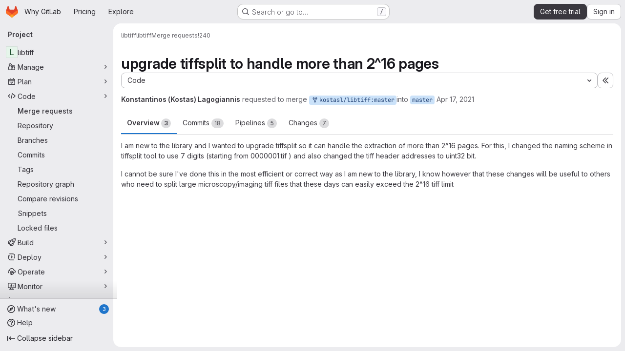

--- FILE ---
content_type: text/javascript
request_url: https://gitlab.com/assets/webpack/commons-pages.groups.epics.index-pages.groups.epics.new-pages.groups.epics.show-pages.groups.issues--ecea09bc.2a0f3842.chunk.js
body_size: 10920
content:
(this.webpackJsonp=this.webpackJsonp||[]).push([["commons-pages.groups.epics.index-pages.groups.epics.new-pages.groups.epics.show-pages.groups.issues--ecea09bc","02722707"],{"0RVY":function(e,t,n){"use strict";var r=n("CbCZ"),i=n("sHIo"),a=n("AxUD"),s=n("/lV4"),o=n("6muF"),l=n("rRHO");var u={components:{GlButton:r.a,AssigneeAvatarLink:o.a,UserNameWithStatus:l.a},mixins:[Object(i.a)()],props:{users:{type:Array,required:!0},issuableType:{type:String,required:!1,default:a.p}},data:()=>({showLess:!0}),computed:{hiddenAssigneesLabel(){const{numberOfHiddenAssignees:e}=this;return Object(s.j)(Object(s.a)("+ %{numberOfHiddenAssignees} more"),{numberOfHiddenAssignees:e})},renderShowMoreSection(){return this.users.length>5},numberOfHiddenAssignees(){return this.users.length-5},uncollapsedUsers(){const e=this.showLess?Math.min(this.users.length,5):this.users.length;return this.showLess?this.users.slice(0,e):this.users}},methods:{toggleShowLess(){this.showLess=!this.showLess},userAvailability(e){var t;return this.issuableType===a.q?(null==e?void 0:e.availability)||"":(null==e||null===(t=e.status)||void 0===t?void 0:t.availability)||""}}},c=n("tBpV"),d=Object(c.a)(u,(function(){var e=this,t=e._self._c;return t("div",[t("div",{staticClass:"gl-flex gl-flex-wrap"},e._l(e.uncollapsedUsers,(function(n,r){return t("div",{key:n.id,staticClass:"assignee-grid gl-grid gl-w-full gl-items-center",class:{"gl-mb-3":r!==e.users.length-1||e.users.length>5}},[t("assignee-avatar-link",{staticClass:"gl-break-anywhere",attrs:{user:n,"issuable-type":e.issuableType,"data-css-area":"user"}},[t("div",{staticClass:"gl-ml-3 gl-grid gl-items-center gl-leading-normal",attrs:{"data-testid":"username"}},[t("user-name-with-status",{attrs:{name:n.name,availability:e.userAvailability(n)}})],1)])],1)})),0),e._v(" "),e.renderShowMoreSection?t("div",{staticClass:"hover:gl-text-blue-800",attrs:{"data-testid":"user-list-more"}},[t("gl-button",{attrs:{category:"tertiary",size:"small","data-testid":"user-list-more-button"},on:{click:e.toggleShowLess}},[e.showLess?[e._v("\n        "+e._s(e.hiddenAssigneesLabel)+"\n      ")]:[e._v(e._s(e.__("- show less")))]],2)],1):e._e()])}),[],!1,null,null,null);t.a=d.exports},"4NjW":function(e,t,n){"use strict";var r={name:"GlAnimatedTodoIcon",extends:n("Vkrm").a},i=n("tBpV"),a=Object(i.a)(r,(function(){var e=this._self._c;return e("svg",{class:[this.iconStateClass,this.iconVariantClass],attrs:{"aria-label":this.ariaLabel,width:"16",height:"16",viewBox:"0 0 16 16",fill:"none",xmlns:"http://www.w3.org/2000/svg"}},[e("path",{staticClass:"gl-animated-todo-box",attrs:{d:"M14.25 6.75L14.25 13C14.25 13.6904 13.6904 14.25 13 14.25L3 14.25C2.30964 14.25 1.75 13.6904 1.75 13L1.75 3C1.75 2.30964 2.30964 1.75 3 1.75L13.25 1.75",stroke:"currentColor","stroke-width":"1.5","stroke-linecap":"round"}}),this._v(" "),e("path",{staticClass:"gl-animated-todo-plus-line",attrs:{d:"M10.75 3L15.25 3",stroke:"currentColor","stroke-width":"1.5","stroke-linecap":"round"}}),this._v(" "),e("path",{staticClass:"gl-animated-todo-plus-line",attrs:{d:"M13 5.25L13 0.75",stroke:"currentColor","stroke-width":"1.5","stroke-linecap":"round"}}),this._v(" "),e("path",{staticClass:"gl-animated-todo-check",attrs:{d:"M6.75 7.76299L9.15312 10.2469L15.25 4.15",stroke:"currentColor","stroke-width":"1.5","stroke-linecap":"round","stroke-linejoin":"round"}})])}),[],!1,null,null,null);t.a=a.exports},"6muF":function(e,t,n){"use strict";var r=n("Jx7q"),i=n("zIFf"),a=n("AxUD"),s=n("FxFN"),o={components:{AssigneeAvatar:n("Qaw2").a,GlLink:r.a},directives:{GlTooltip:i.a},props:{user:{type:Object,required:!0},issuableType:{type:String,default:a.p,required:!1}},computed:{isMergeRequest(){return this.issuableType===a.q},cannotMerge(){var e;const t=(null===(e=this.user.mergeRequestInteraction)||void 0===e?void 0:e.canMerge)||this.user.can_merge;return this.isMergeRequest&&!t},assigneeUrl(){return this.user.web_url||this.user.webUrl},assigneeId(){return Object(s.i)(this.user.id)?Object(s.f)(this.user.id):this.user.id}}},l=n("tBpV"),u=Object(l.a)(o,(function(){var e=this._self._c;return e("gl-link",{staticClass:"js-user-link gl-inline-block",attrs:{href:this.assigneeUrl,"data-user-id":this.assigneeId,"data-username":this.user.username,"data-cannot-merge":this.cannotMerge,"data-placement":"left"}},[e("span",{staticClass:"gl-flex"},[e("assignee-avatar",{attrs:{user:this.user,"img-size":24,"issuable-type":this.issuableType}}),this._v(" "),this._t("default")],2)])}),[],!1,null,null,null);t.a=u.exports},"7fz4":function(e,t,n){"use strict";var r=n("1RBi"),i=n("9/Bc"),a=n("d85j"),s=n("AxUD"),o=n("/lV4");const l="BUSY";var u={components:{GlAvatarLabeled:r.a,GlBadge:i.a,GlIcon:a.a},props:{user:{type:Object,required:!0},issuableType:{type:String,required:!1,default:s.p},selected:{type:Boolean,required:!1,default:!1}},computed:{isBusy(){var e;return(null===(e=this.user)||void 0===e||null===(e=e.status)||void 0===e?void 0:e.availability)===l},isAgent(){var e;return null===(e=this.user)||void 0===e?void 0:e.compositeIdentityEnforced},isDisabled(){var e;return!0===(null===(e=this.user)||void 0===e||null===(e=e.status)||void 0===e?void 0:e.disabledForDuoUsage)},disabledReason(){var e;return(null===(e=this.user)||void 0===e||null===(e=e.status)||void 0===e?void 0:e.disabledForDuoUsageReason)||Object(o.i)("WorkItem|Cannot be assigned")},hasCannotMergeIcon(){return this.issuableType===s.q&&!this.user.canMerge},subLabel(){return this.isDisabled?this.disabledReason:"@"+this.user.username}},i18n:{busy:Object(o.a)("Busy"),agent:Object(o.a)("Agent")}},c=n("tBpV"),d=Object(c.a)(u,(function(){var e=this,t=e._self._c;return t("gl-avatar-labeled",{staticClass:"sidebar-participant gl-relative gl-items-center",class:{"sidebar-participant-disabled":e.isDisabled},attrs:{size:32,label:e.user.name,"sub-label":e.subLabel,"is-disabled":e.isDisabled,src:e.user.avatarUrl||e.user.avatar||e.user.avatar_url},scopedSlots:e._u([{key:"meta",fn:function(){return[e.hasCannotMergeIcon?t("gl-icon",{staticClass:"merge-icon",class:{"!gl-left-6":e.selected},attrs:{name:"warning-solid","aria-hidden":"true",size:12}}):e._e()]},proxy:!0}])},[e._v(" "),t("div",{staticClass:"gl-mt-2 gl-gap-1"},[e.isBusy?t("gl-badge",{attrs:{variant:"warning","data-testid":"busy-badge"}},[e._v("\n      "+e._s(e.$options.i18n.busy)+"\n    ")]):e._e(),e._v(" "),e.isAgent?t("gl-badge",{attrs:{variant:"neutral","data-testid":"agent-badge"}},[e._v("\n      "+e._s(e.$options.i18n.agent)+"\n    ")]):e._e()],1)])}),[],!1,null,null,null);t.a=d.exports},"7sEu":function(e,t,n){"use strict";var r=n("zIFf"),i=n("CbCZ"),a=n("NnjE"),s=n("FxFN"),o=n("/lV4"),l=n("+kWK"),u={directives:{GlTooltip:r.a},components:{GlButton:i.a,GlLoadingIcon:a.a,UserAvatarImage:l.a},props:{loading:{type:Boolean,required:!1,default:!1},participants:{type:Array,required:!1,default:function(){return[]}},participantCount:{type:Number,required:!1,default:void 0},numberOfLessParticipants:{type:Number,required:!1,default:8},showParticipantLabel:{type:Boolean,required:!1,default:!0},lazy:{type:Boolean,required:!1,default:!0}},data:()=>({isShowingMoreParticipants:!1}),computed:{lessParticipants(){return this.participants.slice(0,this.numberOfLessParticipants)},visibleParticipants(){return this.isShowingMoreParticipants?this.participants:this.lessParticipants},hasMoreParticipants(){return this.participantCountCalculated>this.numberOfLessParticipants},moreParticipantCount(){return this.participantCountCalculated-this.numberOfLessParticipants},moreParticipantsLabel(){return this.isShowingMoreParticipants?Object(o.a)("- show less"):Object(o.j)(Object(o.a)("+ %{moreCount} more"),{moreCount:this.moreParticipantCount})},participantLabel(){return Object(o.j)(Object(o.h)("%{count} Participant","%{count} Participants",this.participantCountCalculated),{count:this.loading?"":this.participantCountCalculated})},participantCountCalculated(){return Math.max(this.participants.length,this.participantCount||0)}},methods:{toggleMoreParticipants(){this.isShowingMoreParticipants=!this.isShowingMoreParticipants},getParticipantId:e=>Object(s.f)(e)}},c=n("tBpV"),d=Object(c.a)(u,(function(){var e=this,t=e._self._c;return t("div",[e.showParticipantLabel?t("div",{staticClass:"gl-mb-2 gl-flex gl-items-center gl-gap-2 gl-font-bold gl-leading-24 gl-text-default"},[e._v("\n    "+e._s(e.participantLabel)+"\n    "),e.loading?t("gl-loading-icon",{attrs:{inline:""}}):e._e()],1):e._e(),e._v(" "),t("div",{staticClass:"gl-flex gl-flex-wrap gl-gap-3"},e._l(e.visibleParticipants,(function(n){return t("a",{key:n.id,staticClass:"author-link js-user-link gl-inline-block gl-rounded-full",attrs:{href:n.web_url||n.webUrl,"data-user-id":e.getParticipantId(n.id),"data-username":n.username}},[t("user-avatar-image",{attrs:{lazy:e.lazy,"img-src":n.avatar_url||n.avatarUrl,size:24,"img-alt":n.name,"css-classes":"!gl-mr-0","tooltip-placement":"bottom"}})],1)})),0),e._v(" "),e.hasMoreParticipants?t("gl-button",{staticClass:"gl-mt-3",attrs:{category:"tertiary",size:"small"},on:{click:e.toggleMoreParticipants}},[e._v("\n    "+e._s(e.moreParticipantsLabel)+"\n  ")]):e._e()],1)}),[],!1,null,null,null);t.a=d.exports},A2UA:function(e,t,n){"use strict";var r=n("7xOh");t.a=Object(r.a)()},Am3t:function(e,t,n){var r=n("zx4+"),i=n("etTJ"),a=n("NDsS"),s=Math.ceil,o=Math.max;e.exports=function(e,t,n){t=(n?i(e,t,n):void 0===t)?1:o(a(t),0);var l=null==e?0:e.length;if(!l||t<1)return[];for(var u=0,c=0,d=Array(s(l/t));u<l;)d[c++]=r(e,u,u+=t);return d}},CSIT:function(e,t,n){"use strict";n.d(t,"c",(function(){return l})),n.d(t,"d",(function(){return u})),n.d(t,"e",(function(){return c})),n.d(t,"g",(function(){return d})),n.d(t,"f",(function(){return g})),n.d(t,"h",(function(){return b})),n.d(t,"i",(function(){return m})),n.d(t,"l",(function(){return p})),n.d(t,"b",(function(){return f})),n.d(t,"j",(function(){return h})),n.d(t,"k",(function(){return v})),n.d(t,"A",(function(){return j})),n.d(t,"C",(function(){return y})),n.d(t,"z",(function(){return O})),n.d(t,"x",(function(){return C})),n.d(t,"y",(function(){return _})),n.d(t,"B",(function(){return w})),n.d(t,"G",(function(){return k})),n.d(t,"r",(function(){return M})),n.d(t,"q",(function(){return I})),n.d(t,"a",(function(){return S})),n.d(t,"n",(function(){return T})),n.d(t,"p",(function(){return x})),n.d(t,"o",(function(){return E})),n.d(t,"m",(function(){return L})),n.d(t,"v",(function(){return q})),n.d(t,"D",(function(){return A})),n.d(t,"E",(function(){return P})),n.d(t,"F",(function(){return N})),n.d(t,"s",(function(){return B}));var r=n("+23l"),i=n.n(r),a=n("/lV4"),s=n("H3X6");n.d(t,"t",(function(){return s.l})),n.d(t,"u",(function(){return s.o})),n.d(t,"w",(function(){return s.q}));Object(a.a)("Edit");const o=Object(a.a)("None"),l=Object(a.i)("Sidebar|Select health status"),u=Object(a.a)("An error occurred while fetching the health status."),c=Object(a.i)("Sidebar|Health status"),d=Object(a.i)("Sidebar|No status"),g=Object(a.i)("Sidebar|None"),b=Object(a.a)("Select health status"),m=Object(a.a)("Something went wrong while setting %{issuableType} health status."),p=100,f="atRisk",h="needsAttention",v="onTrack",j={[v]:Object(a.a)("On track"),[h]:Object(a.a)("Needs attention"),[f]:Object(a.a)("At risk")},y={[v]:"success",[h]:"warning",[f]:"danger"},O={[v]:"status-health",[h]:"warning",[f]:"error"},C={[v]:"gl-text-success",[h]:"gl-text-warning",[f]:"gl-text-danger"},_=[{text:Object(a.a)("On track"),value:v},{text:Object(a.a)("Needs attention"),value:h},{text:Object(a.a)("At risk"),value:f}],w={event:s.l.editEvent,label:s.l.rightSidebarLabel,property:"health_status"},k=null,M=Object(a.a)("Escalation policy"),I=99999,S={action:Object(a.i)("CVE|Request CVE ID"),description:Object(a.i)("CVE|CVE ID Request"),createRequest:Object(a.i)("CVE|Create CVE ID Request"),whyRequest:Object(a.i)("CVE|Why Request a CVE ID?"),whyText1:Object(a.i)("CVE|Common Vulnerability Enumeration (CVE) identifiers are used to track distinct vulnerabilities in specific versions of code."),whyText2:Object(a.i)("CVE|As a maintainer, requesting a CVE for a vulnerability in your project will help your users stay secure and informed."),learnMore:Object(a.a)("Learn more")},T={...s.d,Iteration:"iteration",Epic:"epic",EscalationPolicy:"escalation policy",Parent:"parent"},x={...s.e,Iteration:Object(a.i)("Issuable|iteration"),Epic:Object(a.i)("Issuable|epic"),EscalationPolicy:Object(a.i)("Issuable|escalation policy")},E=i()(T),L={...s.c,[T.Iteration]:"opened",[T.Epic]:"opened"};function q(e,t){let n=Object(a.i)("DropdownWidget|No %{issuableAttribute} found");return e===x.Iteration&&(n=Object(a.i)("DropdownWidget|No open %{issuableAttribute} found")),{...Object(s.p)(e,t),noAttributesFound:Object(a.j)(n,{issuableAttribute:e})}}const A={title:Object(a.i)("IncidentManagement|Page your team with escalation policies"),detail:Object(a.i)("IncidentManagement|Use escalation policies to automatically page your team when incidents are created."),linkText:Object(a.a)("Learn more")},P={paged:Object(a.i)("IncidentManagement|Paged"),title:M,none:o},N=Object(a.i)("IncidentManagement|Assign paging status"),D=Object(a.i)("IncidentManagement|Stops paging"),B={[s.k]:"",[s.h]:D,[s.j]:D}},ExxS:function(e,t,n){var r=n("ZKOb"),i=n("Opi0")((function(e,t){return r(e,1,t)}));e.exports=i},HJBN:function(e,t,n){var r=n("TTsI"),i=n("4ips"),a=n("Opi0"),s=n("QFSp"),o=a((function(e,t){return s(e)?r(e,i(t,1,s,!0)):[]}));e.exports=o},LWzu:function(e,t,n){"use strict";var r=n("B42D"),i=n.n(r),a=(n("3UXl"),n("iyoE"),n("v2fZ"),n("lCTV")),s=n("CbCZ"),o=n("L78D"),l=n("hvGG"),u=n("zIFf"),c=n("b9Gi"),d=n("jlnU"),g=n("AxUD"),b=n("/lV4"),m=n("oE8N"),p=n("d6eQ"),f=n("DVFT");const h=Object(b.a)("Error creating label.");var v={components:{GlAlert:a.a,GlButton:s.a,GlFormGroup:o.a,GlFormInput:l.a,SidebarColorPicker:m.a},directives:{GlTooltip:u.a},props:{fullPath:{type:String,required:!0},attrWorkspacePath:{type:String,required:!0},labelCreateType:{type:String,required:!0},workspaceType:{type:String,required:!0},searchKey:{type:String,required:!1,default:""}},data(){return{labelTitle:this.searchKey,selectedColor:f.b,labelCreateInProgress:!1,error:void 0}},computed:{disableCreate(){return!this.labelTitle.length||!this.selectedColor.length||this.labelCreateInProgress},suggestedColors(){const e=gon.suggested_label_colors;return Object.keys(e).map((function(t){return{[t]:e[t]}}))},mutationVariables(){const e={title:this.labelTitle,color:this.selectedColor};if(this.labelCreateType){const t=this.labelCreateType===g.t?"groupPath":"projectPath";return{...e,[t]:this.attrWorkspacePath}}return e}},methods:{updateLabelsInCache(e,t){const{query:n,dataPath:r}=p.r[this.workspaceType],a=e.readQuery({query:n,variables:{fullPath:this.fullPath,searchTerm:""}}),s=new Intl.Collator("en"),o=Object(c.a)(a,(function(e){const{nodes:n}=i()(e,r);n.push(t),n.sort((function(e,t){return s.compare(e.title,t.title)}))}));e.writeQuery({query:n,variables:{fullPath:this.fullPath,searchTerm:""},data:o})},async createLabel(){var e=this;this.labelCreateInProgress=!0;try{const{data:{labelCreate:t}}=await this.$apollo.mutate({mutation:p.q[this.workspaceType],variables:this.mutationVariables,update:function(t,{data:{labelCreate:{label:n}}}){n&&e.updateLabelsInCache(t,n)}});t.errors.length?[this.error]=t.errors:this.$emit("labelCreated",t.label)}catch{Object(d.createAlert)({message:h})}this.labelCreateInProgress=!1}}},j=n("tBpV"),y=Object(j.a)(v,(function(){var e=this,t=e._self._c;return t("div",{staticClass:"gl-px-4"},[e.error?t("gl-alert",{staticClass:"gl-mt-3",attrs:{variant:"danger",dismissible:!1}},[e._v("\n    "+e._s(e.error)+"\n  ")]):e._e(),e._v(" "),t("gl-form-group",{staticClass:"gl-my-3",attrs:{label:e.__("Label name"),"label-for":"label-title-input","label-sr-only":""}},[t("gl-form-input",{attrs:{id:"label-title-input",autofocus:"",placeholder:e.__("Label name")},model:{value:e.labelTitle,callback:function(t){e.labelTitle="string"==typeof t?t.trim():t},expression:"labelTitle"}})],1),e._v(" "),t("sidebar-color-picker",{attrs:{"suggested-colors":e.suggestedColors},model:{value:e.selectedColor,callback:function(t){e.selectedColor="string"==typeof t?t.trim():t},expression:"selectedColor"}}),e._v(" "),t("div",{staticClass:"gl-mt-2 gl-flex gl-justify-end gl-gap-3"},[t("gl-button",{staticClass:"js-btn-cancel-create",attrs:{size:"small","data-testid":"cancel-button"},on:{click:function(t){return t.stopPropagation(),e.$emit("hideCreateView")}}},[e._v("\n      "+e._s(e.__("Cancel"))+"\n    ")]),e._v(" "),t("gl-button",{attrs:{disabled:e.disableCreate,loading:e.labelCreateInProgress,size:"small",variant:"confirm","data-testid":"create-button"},on:{click:e.createLabel}},[e._v("\n      "+e._s(e.__("Create"))+"\n    ")])],1)],1)}),[],!1,null,null,null);t.a=y.exports},LgEk:function(e,t,n){"use strict";n.r(t);var r=n("CbCZ"),i=n("Jx7q"),a=n("Czxp"),s=n("AxB5"),o=n("/lV4"),l=n("A2UA"),u=n("i7S8"),c={components:{GlButton:r.a,GlLink:i.a,GlDropdownItem:a.a,GlDisclosureDropdownItem:s.a},props:{displayText:{type:String,required:!1,default:Object(o.i)("InviteMembers|Invite team members")},icon:{type:String,required:!1,default:""},classes:{type:String,required:!1,default:""},variant:{type:String,required:!1,default:void 0},category:{type:String,required:!1,default:void 0},triggerSource:{type:String,required:!0},triggerElement:{type:String,required:!1,default:"button"}},computed:{componentAttributes(){return{class:this.classes,"data-testid":"invite-members-button"}},item(){return{text:this.displayText}},isButtonTrigger(){return this.triggerElement===u.J},isWithEmojiTrigger(){return this.triggerElement===u.M},isDropdownWithEmojiTrigger(){return this.triggerElement===u.L},isDisclosureTrigger(){return this.triggerElement===u.K}},methods:{openModal(){l.a.$emit("openModal",{source:this.triggerSource})},handleDisclosureDropdownAction(){this.openModal(),this.$emit("modal-opened")}}},d=n("tBpV"),g=Object(d.a)(c,(function(){var e=this,t=e._self._c;return e.isButtonTrigger?t("gl-button",e._b({attrs:{variant:e.variant,category:e.category,icon:e.icon},on:{click:e.openModal}},"gl-button",e.componentAttributes,!1),[e._v("\n  "+e._s(e.displayText)+"\n")]):e.isWithEmojiTrigger?t("gl-link",e._b({on:{click:e.openModal}},"gl-link",e.componentAttributes,!1),[e._v("\n  "+e._s(e.displayText)+"\n  "),t("gl-emoji",{staticClass:"gl-mr-1 gl-align-baseline gl-text-size-reset",attrs:{"data-name":e.icon}})],1):e.isDropdownWithEmojiTrigger?t("gl-dropdown-item",e._b({on:{click:e.openModal}},"gl-dropdown-item",e.componentAttributes,!1),[e._v("\n  "+e._s(e.displayText)+"\n  "),t("gl-emoji",{staticClass:"gl-mr-1 gl-align-baseline gl-text-size-reset",attrs:{"data-name":e.icon}})],1):e.isDisclosureTrigger?t("gl-disclosure-dropdown-item",e._b({attrs:{item:e.item},on:{action:e.handleDisclosureDropdownAction}},"gl-disclosure-dropdown-item",e.componentAttributes,!1)):t("gl-link",e._b({attrs:{"data-is-link":"true"},on:{click:e.openModal}},"gl-link",e.componentAttributes,!1),[e._v("\n  "+e._s(e.displayText)+"\n")])}),[],!1,null,null,null);t.default=g.exports},McpM:function(e,t){var n={kind:"Document",definitions:[{kind:"OperationDefinition",operation:"mutation",name:{kind:"Name",value:"moveIssue"},variableDefinitions:[{kind:"VariableDefinition",variable:{kind:"Variable",name:{kind:"Name",value:"moveIssueInput"}},type:{kind:"NonNullType",type:{kind:"NamedType",name:{kind:"Name",value:"IssueMoveInput"}}},directives:[]}],directives:[],selectionSet:{kind:"SelectionSet",selections:[{kind:"Field",name:{kind:"Name",value:"issueMove"},arguments:[{kind:"Argument",name:{kind:"Name",value:"input"},value:{kind:"Variable",name:{kind:"Name",value:"moveIssueInput"}}}],directives:[],selectionSet:{kind:"SelectionSet",selections:[{kind:"Field",name:{kind:"Name",value:"issue"},arguments:[],directives:[],selectionSet:{kind:"SelectionSet",selections:[{kind:"Field",name:{kind:"Name",value:"id"},arguments:[],directives:[]},{kind:"Field",name:{kind:"Name",value:"webUrl"},arguments:[],directives:[]}]}},{kind:"Field",name:{kind:"Name",value:"errors"},arguments:[],directives:[]}]}}]}}],loc:{start:0,end:150}};n.loc.source={body:"mutation moveIssue($moveIssueInput: IssueMoveInput!) {\n  issueMove(input: $moveIssueInput) {\n    issue {\n      id\n      webUrl\n    }\n    errors\n  }\n}\n",name:"GraphQL request",locationOffset:{line:1,column:1}};var r={};function i(e,t){for(var n=0;n<e.definitions.length;n++){var r=e.definitions[n];if(r.name&&r.name.value==t)return r}}n.definitions.forEach((function(e){if(e.name){var t=new Set;!function e(t,n){if("FragmentSpread"===t.kind)n.add(t.name.value);else if("VariableDefinition"===t.kind){var r=t.type;"NamedType"===r.kind&&n.add(r.name.value)}t.selectionSet&&t.selectionSet.selections.forEach((function(t){e(t,n)})),t.variableDefinitions&&t.variableDefinitions.forEach((function(t){e(t,n)})),t.definitions&&t.definitions.forEach((function(t){e(t,n)}))}(e,t),r[e.name.value]=t}})),e.exports=n,e.exports.moveIssue=function(e,t){var n={kind:e.kind,definitions:[i(e,t)]};e.hasOwnProperty("loc")&&(n.loc=e.loc);var a=r[t]||new Set,s=new Set,o=new Set;for(a.forEach((function(e){o.add(e)}));o.size>0;){var l=o;o=new Set,l.forEach((function(e){s.has(e)||(s.add(e),(r[e]||new Set).forEach((function(e){o.add(e)})))}))}return s.forEach((function(t){var r=i(e,t);r&&n.definitions.push(r)})),n}(n,"moveIssue")},Qaw2:function(e,t,n){"use strict";var r=n("HTBS"),i=n("d85j"),a=n("AxUD"),s={components:{GlAvatar:r.a,GlIcon:i.a},props:{user:{type:Object,required:!0},imgSize:{type:Number,required:!0},issuableType:{type:String,required:!1,default:a.p}},computed:{avatarUrl(){return this.user.avatarUrl||this.user.avatar||this.user.avatar_url||gon.default_avatar_url},isMergeRequest(){return this.issuableType===a.q},hasMergeIcon(){var e;const t=(null===(e=this.user.mergeRequestInteraction)||void 0===e?void 0:e.canMerge)||this.user.can_merge;return this.isMergeRequest&&!t}}},o=n("tBpV"),l=Object(o.a)(s,(function(){var e=this._self._c;return e("span",{staticClass:"gl-relative"},[e("gl-avatar",{attrs:{label:this.user.name,src:this.avatarUrl,size:this.imgSize,"aria-hidden":"true","data-testid":"avatar-image"}}),this._v(" "),this.hasMergeIcon?e("gl-icon",{staticClass:"merge-icon",attrs:{"aria-label":this.__("Cannot merge"),name:"warning-solid"}}):this._e()],1)}),[],!1,null,null,null);t.a=l.exports},Rcnk:function(e,t,n){"use strict";n.d(t,"a",(function(){return i})),n.d(t,"b",(function(){return a})),n.d(t,"c",(function(){return s}));var r=n("/lV4");const i={GENERIC_UNSUBMITTABLE_NETWORK:Object(r.a)("Your comment could not be submitted! Please check your network connection and try again."),error:Object(r.a)("Comment could not be submitted: %{reason}."),note:Object(r.a)("Note"),comment:Object(r.a)("Comment"),wiki:Object(r.a)("Wiki"),internalComment:Object(r.a)("Add internal note"),issue:Object(r.a)("issue"),incident:Object(r.a)("incident"),startThread:Object(r.a)("Start thread"),startInternalThread:Object(r.a)("Start internal thread"),mergeRequest:Object(r.a)("merge request"),epic:Object(r.a)("epic"),bodyPlaceholder:Object(r.a)("Write a comment or drag your files here…"),bodyPlaceholderInternal:Object(r.a)("Write an internal note or drag your files here…"),internal:Object(r.i)("Notes|Make this an internal note"),internalVisibility:Object(r.i)("Notes|Internal notes are only visible to members with the role of Planner or higher"),discussionThatNeedsResolution:Object(r.a)("Discuss a specific suggestion or question that needs to be resolved."),internalDiscussionThatNeedsResolution:Object(r.a)("Discuss a specific suggestion or question internally that needs to be resolved."),discussion:Object(r.a)("Discuss a specific suggestion or question."),internalDiscussion:Object(r.a)("Discuss a specific suggestion or question internally."),actionButtonWithNote:Object(r.a)("%{actionText} & %{openOrClose} %{noteable}"),actionButton:{withNote:{reopen:Object(r.a)("%{actionText} & reopen %{noteable}"),close:Object(r.a)("%{actionText} & close %{noteable}")},withoutNote:{reopen:Object(r.a)("Reopen %{noteable}"),close:Object(r.a)("Close %{noteable}")}},submitButton:{startThread:Object(r.a)("Start thread"),startInternalThread:Object(r.a)("Start internal thread"),comment:Object(r.a)("Comment"),internalComment:Object(r.a)("Add internal note"),commentHelp:Object(r.a)("Add a general comment to this %{noteableDisplayName}."),internalCommentHelp:Object(r.a)("Add a confidential internal note to this %{noteableDisplayName}.")},addToReviewButton:{saveThread:Object(r.a)("Add thread to review"),saveComment:Object(r.a)("Add comment to review")},addToReview:Object(r.a)("Add to review"),startReview:Object(r.a)("Start review"),addCommentNow:Object(r.a)("Add comment now"),addThreadNow:Object(r.a)("Add thread now"),editingConflictMessage:Object(r.a)("This comment changed after you started editing it. Review the %{startTag}updated comment%{endTag} to ensure information is not lost."),editingConflictPlaceholder:{link:["startTag","endTag"]},cancel:Object(r.a)("Cancel")},a={actionWithAuthor:Object(r.a)("%{actionText} %{actionDetail} %{timeago} by %{author}"),actionWithoutAuthor:Object(r.a)("%{actionText} %{actionDetail}")},s={error:Object(r.a)("Comment could not be updated: %{reason}."),defaultError:Object(r.a)("Something went wrong while editing your comment. Please try again.")}},STGD:function(e,t,n){"use strict";n.d(t,"d",(function(){return d})),n.d(t,"c",(function(){return g})),n.d(t,"a",(function(){return b})),n.d(t,"e",(function(){return m})),n.d(t,"b",(function(){return p}));n("UezY"),n("z6RN"),n("hG7+");var r=n("Idki"),i=n("xRYP"),a=n.n(i),s=n("D+x4"),o=n("0AwG"),l=n("QwBj"),u=n("/lV4"),c=n("Rcnk");const d=function(e){return{category:"Incident Management",action:"toggle_incident_comments_into_timeline_view",label:"Status",property:e}};r.marked.use(a()());const g=function(e){return Object(s.b)(Object(r.marked)(e),o.v)},b=function(e,t){const n=null==e?void 0:e.errors;if(t===l.o){var r;if(null!==(r=e.quick_actions_status)&&void 0!==r&&null!==(r=r.error_messages)&&void 0!==r&&r.length)return e.quick_actions_status.error_messages;if(n)return[Object(u.j)(c.a.error,{reason:n.toLowerCase()},!1)]}return[c.a.GENERIC_UNSUBMITTABLE_NETWORK]},m=function(e){var t;const n=null==e||null===(t=e.response)||void 0===t||null===(t=t.data)||void 0===t?void 0:t.errors;return n?Object(u.j)(c.c.error,{reason:n.toLowerCase()},!1):c.c.defaultError},p=function(e){const t=null==e?void 0:e.split("\n").filter((function(e){return""!==e.trim()})).join("\n");return(null==t?void 0:t.startsWith("/"))||!1}},ZKOb:function(e,t){e.exports=function(e,t,n){if("function"!=typeof e)throw new TypeError("Expected a function");return setTimeout((function(){e.apply(void 0,n)}),t)}},i7S8:function(e,t,n){"use strict";n.d(t,"B",(function(){return a})),n.d(t,"H",(function(){return s})),n.d(t,"N",(function(){return o})),n.d(t,"P",(function(){return l})),n.d(t,"r",(function(){return u})),n.d(t,"w",(function(){return c})),n.d(t,"k",(function(){return d})),n.d(t,"v",(function(){return g})),n.d(t,"j",(function(){return b})),n.d(t,"J",(function(){return m})),n.d(t,"I",(function(){return p})),n.d(t,"M",(function(){return f})),n.d(t,"L",(function(){return h})),n.d(t,"K",(function(){return v})),n.d(t,"u",(function(){return j})),n.d(t,"o",(function(){return y})),n.d(t,"p",(function(){return O})),n.d(t,"a",(function(){return R})),n.d(t,"x",(function(){return U})),n.d(t,"l",(function(){return F})),n.d(t,"C",(function(){return z})),n.d(t,"q",(function(){return W})),n.d(t,"G",(function(){return H})),n.d(t,"F",(function(){return Y})),n.d(t,"s",(function(){return J})),n.d(t,"t",(function(){return $})),n.d(t,"f",(function(){return K})),n.d(t,"n",(function(){return Q})),n.d(t,"y",(function(){return ne})),n.d(t,"m",(function(){return re})),n.d(t,"A",(function(){return ie})),n.d(t,"z",(function(){return ae})),n.d(t,"O",(function(){return se})),n.d(t,"i",(function(){return oe})),n.d(t,"E",(function(){return le})),n.d(t,"h",(function(){return ue})),n.d(t,"D",(function(){return ce})),n.d(t,"g",(function(){return de})),n.d(t,"b",(function(){return ge})),n.d(t,"c",(function(){return be})),n.d(t,"d",(function(){return me})),n.d(t,"e",(function(){return pe}));var r=n("/lV4"),i=n("qLpH");const a="project-select",s=200,o="gl-bg-green-100",l="gl-bg-orange-100",u="gl-bg-red-100",c="members_invited_successfully",d="group_invited_successfully",g="members_queued_successfully",b={ALL:"all",DESCENDANT_GROUPS:"descendant_groups"},m="button",p="invite_members",f="text-emoji",h="dropdown-text-emoji",v="dropdown-text",j="invite_members_modal",y="invite_project_members_modal",O="project-members-page",C=Object(r.i)("InviteMembersModal|Invite members"),_=Object(r.i)("InviteMembersModal|Select a role"),w=Object(r.i)("InviteMembersModal|GitLab is better with colleagues!"),k=Object(r.i)("InviteMembersModal|How about inviting a colleague or two to join you?"),M=Object(r.i)("InviteMembersModal|You're inviting members to the %{strongStart}%{name}%{strongEnd} group."),I=Object(r.i)("InviteMembersModal|You're inviting members to the %{strongStart}%{name}%{strongEnd} project."),S=Object(r.i)("InviteMembersModal|Congratulations on creating your project, you're almost there!"),T=Object(r.i)("InviteMembersModal|Username, name or email address"),x=Object(r.i)("InviteMembersModal|Select from GitLab usernames or enter email addresses"),E=Object(r.i)("InviteMembersModal|Invite a group"),L=Object(r.i)("InviteMembersModal|Select maximum role"),q=Object(r.i)("InviteMembersModal|You're inviting a group to the %{strongStart}%{name}%{strongEnd} group."),A=Object(r.i)("InviteMembersModal|You're inviting a group to the %{strongStart}%{name}%{strongEnd} project."),P=Object(r.i)("InviteMembersModal|Inviting a group %{linkStart}adds its members to your group%{linkEnd}, including members who join after the invite. This might put your group over the free %{count} user limit."),N=Object(i.a)("user/project/members/sharing_projects_groups",{anchor:"invite-a-group-to-a-group"}),D=Object(r.i)("InviteMembersModal|Inviting a group %{linkStart}adds its members to your project%{linkEnd}, including members who join after the invite. This might put your group over the free %{count} user limit."),B=Object(i.a)("user/project/members/sharing_projects_groups",{anchor:"invite-a-group-to-a-project"}),G=Object(r.i)("InviteMembersModal|Select a group to invite"),V=Object(r.i)("InviteMembersModal|Search for a group to invite"),R=Object(r.i)("InviteMembersModal|Access expiration date (optional)"),U=Object(r.i)("InviteMembersModal|Members were successfully added."),F=Object(r.i)("InviteMembersModal|Group was successfully invited. It might take a few minutes for the changes to user access levels to take effect."),z=Object(r.i)("InviteMembersModal|Some invitations have been queued for administrator approval."),W=Object(r.i)("InviteMembersModal|Something went wrong"),H=Object(r.i)("InviteMembersModal|Invited members are assigned the selected role or the role they have in the group, whichever is lower. Learn more about %{linkStart}roles%{linkEnd}."),Y=Object(r.i)("InviteMembersModal|From this date onward, the user can no longer access the group or project. Learn more about %{linkStart}access%{linkEnd}."),J=Object(r.i)("InviteMembersModal|Invite"),$=Object(r.i)("InviteMembersModal|Manage members"),K=Object(r.i)("InviteMembersModal|Cancel"),Q=Object(r.i)("InviteMembersModal|Close invite team members"),Z=Object(r.i)("InviteMembersModal|Review the invite errors and try again:"),X=Object(r.i)("InviteMembersModal|Show more (%{count})"),ee=Object(r.i)("InviteMembersModal|Show less"),te=Object(r.i)("InviteMembersModal|Please add members to invite"),ne={modal:{default:{title:C},celebrate:{title:w,intro:k}},toGroup:{default:{introText:M}},toProject:{default:{introText:I},celebrate:{introText:S}},searchField:T,placeHolder:x,toastMessageSuccessful:U,memberErrorListText:Z,collapsedErrors:X,expandedErrors:ee,emptyInvitesAlertText:te,roleSelectLabel:_},re={title:E,toGroup:{introText:q,notificationText:P,notificationLink:N},toProject:{introText:A,notificationText:D,notificationLink:B},searchField:G,placeHolder:V,toastMessageSuccessful:F,roleSelectLabel:L},ie="over_limit_modal_viewed",ae="invite_celebration_modal",se=Object(r.i)("InviteMembersModal|You only have space for %{count} more %{members} in %{name}"),oe=Object(r.i)("InviteMembersModal|You've reached your %{count} %{members} limit for %{name}"),le="reached",ue="close",ce=Object(r.i)("InviteMembersModal|To invite new users to this top-level group, you must remove existing users. You can still add existing users from the top-level group, including any subgroups and projects.").concat(Object(r.i)("InviteMembersModal| To get more members, the owner of this top-level group can %{trialLinkStart}start a trial%{trialLinkEnd} or %{upgradeLinkStart}upgrade%{upgradeLinkEnd} to a paid tier.")),de=Object(r.i)("InviteMembersModal|To get more members an owner of the group can %{trialLinkStart}start a trial%{trialLinkEnd} or %{upgradeLinkStart}upgrade%{upgradeLinkEnd} to a paid tier."),ge=Object(r.i)("InviteMembersModal|You must purchase more seats for your subscription before this amount of users can be added."),be=Object(r.i)("InviteMembersModal|Purchase more seats"),me=Object(r.i)("InviteMembersModal|Learn how to add seats"),pe="seat_limit_exceeded_error"},oE8N:function(e,t,n){"use strict";var r=n("hvGG"),i=n("Jx7q"),a=n("L78D"),s=n("zIFf"),o={components:{GlFormInput:r.a,GlLink:i.a,GlFormGroup:a.a},directives:{GlTooltip:s.a},props:{value:{type:String,required:!1,default:""},errorMessage:{type:String,required:!1,default:""},suggestedColors:{type:Array,required:!1,default:function(){return[]}},autofocus:{type:Boolean,required:!1,default:!1}},computed:{selectedColor:{get(){return this.value},set(e){this.handleColorClick(e)}},validColor(){return!this.errorMessage}},methods:{handleColorClick(e){this.$emit("input",e)},getColorCode:e=>Object.keys(e).pop(),getColorName:e=>Object.values(e).pop(),getStyle(e){return{backgroundColor:this.getColorCode(e)}}}},l=n("tBpV"),u=Object(l.a)(o,(function(){var e=this,t=e._self._c;return t("div",[t("div",{staticClass:"suggested-colors gl-grid gl-grid-cols-[repeat(auto-fill,2rem)] gl-justify-between gl-gap-2"},e._l(e.suggestedColors,(function(n,r){return t("gl-link",{directives:[{name:"gl-tooltip",rawName:"v-gl-tooltip:tooltipcontainer",arg:"tooltipcontainer"}],key:r,staticClass:"gl-block gl-h-7 gl-w-7 gl-rounded-base",style:e.getStyle(n),attrs:{title:e.getColorName(n)},on:{click:function(t){t.preventDefault(),e.handleColorClick(e.getColorCode(n))}}})})),1),e._v(" "),t("div",{staticClass:"gl-flex"},[t("gl-form-group",{staticClass:"-gl-mr-1 gl-mb-0 gl-w-8 gl-shrink-0"},[t("gl-form-input",{staticClass:"!gl-rounded-e-none",attrs:{type:"color",value:e.selectedColor,"data-testid":"selected-color"},model:{value:e.selectedColor,callback:function(t){e.selectedColor="string"==typeof t?t.trim():t},expression:"selectedColor"}})],1),e._v(" "),t("gl-form-group",{staticClass:"gl-mb-0 gl-shrink gl-grow",attrs:{"invalid-feedback":e.errorMessage,state:e.validColor}},[t("gl-form-input",{staticClass:"gl-mb-2 !gl-h-7 !gl-rounded-s-none",attrs:{placeholder:e.__("Use custom color #FF0000"),autofocus:e.autofocus,state:e.validColor},model:{value:e.selectedColor,callback:function(t){e.selectedColor="string"==typeof t?t.trim():t},expression:"selectedColor"}})],1)],1)])}),[],!1,null,null,null);t.a=u.exports},"pgS/":function(e,t,n){"use strict";n.d(t,"a",(function(){return a})),n.d(t,"b",(function(){return s})),n.d(t,"c",(function(){return o}));var r=n("/lV4"),i=n("H3X6");const a=function(e){var t;return null!==(t=i.i[e])&&void 0!==t?t:Object(r.i)("IncidentManagement|None")},s=function(e){return e?Object(r.a)("Mark as done"):Object(r.a)("Add a to-do item")},o=function(e){document.dispatchEvent(new CustomEvent("todo:toggle",{detail:{delta:e}}))}},qjHl:function(e,t,n){"use strict";n.d(t,"a",(function(){return g})),n.d(t,"b",(function(){return b})),n.d(t,"c",(function(){return p})),n.d(t,"d",(function(){return f})),n.d(t,"f",(function(){return h})),n.d(t,"i",(function(){return v})),n.d(t,"j",(function(){return j})),n.d(t,"g",(function(){return y})),n.d(t,"h",(function(){return O})),n.d(t,"e",(function(){return C}));var r=n("htNe"),i=n.n(r),a=n("ExxS"),s=n.n(a),o=n("EmJ/"),l=n.n(o),u=n("NmEs");const c=".js-static-panel-inner",d=".js-dynamic-panel-inner",g=function(e){return e&&e.closest([c,d].join(","))||null},b=i()((function(e){var t;return null!==(t=window.gon)&&void 0!==t&&null!==(t=t.features)&&void 0!==t&&t.projectStudioEnabled&&function(e){return g(e)||document.querySelector(c)||document.scrollingElement}(e)||document.scrollingElement})),m=function(e="smooth"){return"smooth"===e&&window.matchMedia("(prefers-reduced-motion: reduce)").matches?"auto":e},p=function(e){const{scrollHeight:t,scrollTop:n,clientHeight:r}=b(e);return Math.ceil(n+r)>=t},f=function(e){const{scrollTop:t}=b(e);return 0===t},h=function(e){const t=b(e),{scrollHeight:n}=t;t.scrollTo({top:n})},v=function(e){b(e).scrollTo({top:0})},j=function(e){b(e).scrollTo({top:0,behavior:m()})},y=function(e,t){b(t).scrollTo(e)},O=function(e,t={}){let n=e;e instanceof l.a?n=e[0]:"string"==typeof n&&(n=document.querySelector(e)),n&&n.getBoundingClientRect&&s()((function(){const{offset:e=0,parent:r}=t,i=m(null==t?void 0:t.behavior);let a=b(n);r&&"string"==typeof r?a=document.querySelector(r):r&&(a=r);const s=n.getBoundingClientRect().top+a.scrollTop+e-Object(u.e)();a.scrollTo({top:s,behavior:i})}))},C=function(e){const t=e.target.closest("a[href]");if(!t)return;e.preventDefault();const n=t.href.split("#")[1],r=document.getElementById(n);if(!r)return;r.classList.add(u.a);const{scrollLeft:i,scrollTop:a}=b(t);window.location.hash=n,y({top:a,left:i},r)}},rRHO:function(e,t,n){"use strict";var r=n("9/Bc"),i=n("dIEn"),a=n("NY3P"),s={name:"UserNameWithStatus",components:{GlBadge:r.a,GlSprintf:i.a},props:{name:{type:String,required:!0},containerClasses:{type:String,required:!1,default:""},availability:{type:String,required:!1,default:""},pronouns:{type:String,required:!1,default:""}},computed:{hasPronouns(){return null!==this.pronouns&&""!==this.pronouns.trim()},isBusy(){return Object(a.b)(this.availability)}}},o=n("tBpV"),l=Object(o.a)(s,(function(){var e=this,t=e._self._c;return t("span",{class:e.containerClasses},[t("gl-sprintf",{attrs:{message:e.s__("UserAvailability|%{author}%{badgeStart}Busy%{badgeEnd}")},scopedSlots:e._u([{key:"author",fn:function(){return[t("span",[e._v(e._s(e.name))]),e.hasPronouns?t("span",{staticClass:"gl-ml-1 gl-text-sm gl-font-normal gl-text-subtle"},[e._v("("+e._s(e.pronouns)+")")]):e._e()]},proxy:!0},{key:"badge",fn:function({content:n}){return[e.isBusy?t("gl-badge",{staticClass:"gl-ml-2",attrs:{variant:"warning"}},[e._v("\n        "+e._s(n)+"\n      ")]):e._e()]}}])})],1)}),[],!1,null,null,null);t.a=l.exports}}]);
//# sourceMappingURL=commons-pages.groups.epics.index-pages.groups.epics.new-pages.groups.epics.show-pages.groups.issues--ecea09bc.2a0f3842.chunk.js.map

--- FILE ---
content_type: text/javascript
request_url: https://gitlab.com/assets/webpack/commons-pages.groups.merge_requests-pages.groups.security.vulnerabilities.index-pages.projects.clust-df58fcae.fefe15cc.chunk.js
body_size: 5718
content:
(this.webpackJsonp=this.webpackJsonp||[]).push([["commons-pages.groups.merge_requests-pages.groups.security.vulnerabilities.index-pages.projects.clust-df58fcae","vendors-initGFMInput"],{"05sH":function(e,r,n){var t=n("8FVE"),o=n("zxUd"),u=n("r6dd"),i=n("aTSC"),c=n("7Zqv"),a=n("M1vi"),s=n("etTJ"),l=n("/NDV"),f=n("Ksks"),p=n("WlOc"),h=n("rhmX"),d=/\b__p \+= '';/g,v=/\b(__p \+=) '' \+/g,g=/(__e\(.*?\)|\b__t\)) \+\n'';/g,b=/[()=,{}\[\]\/\s]/,O=/\$\{([^\\}]*(?:\\.[^\\}]*)*)\}/g,_=/($^)/,m=/['\n\r\u2028\u2029\\]/g,j=Object.prototype.hasOwnProperty;e.exports=function(e,r,n){var x=p.imports._.templateSettings||p;n&&s(e,r,n)&&(r=void 0),e=h(e),r=t({},r,x,i);var w,E,y=t({},r.imports,x.imports,i),S=l(y),C=u(y,S),A=0,L=r.interpolate||_,k="__p += '",q=RegExp((r.escape||_).source+"|"+L.source+"|"+(L===f?O:_).source+"|"+(r.evaluate||_).source+"|$","g"),I=j.call(r,"sourceURL")?"//# sourceURL="+(r.sourceURL+"").replace(/\s/g," ")+"\n":"";e.replace(q,(function(r,n,t,o,u,i){return t||(t=o),k+=e.slice(A,i).replace(m,c),n&&(w=!0,k+="' +\n__e("+n+") +\n'"),u&&(E=!0,k+="';\n"+u+";\n__p += '"),t&&(k+="' +\n((__t = ("+t+")) == null ? '' : __t) +\n'"),A=i+r.length,r})),k+="';\n";var U=j.call(r,"variable")&&r.variable;if(U){if(b.test(U))throw new Error("Invalid `variable` option passed into `_.template`")}else k="with (obj) {\n"+k+"\n}\n";k=(E?k.replace(d,""):k).replace(v,"$1").replace(g,"$1;"),k="function("+(U||"obj")+") {\n"+(U?"":"obj || (obj = {});\n")+"var __t, __p = ''"+(w?", __e = _.escape":"")+(E?", __j = Array.prototype.join;\nfunction print() { __p += __j.call(arguments, '') }\n":";\n")+k+"return __p\n}";var R=o((function(){return Function(S,I+"return "+k).apply(void 0,C)}));if(R.source=k,a(R))throw R;return R}},"7Gq8":function(e,r,n){var t=n("BZxG");e.exports=function(e,r,n){for(var o=-1,u=e.criteria,i=r.criteria,c=u.length,a=n.length;++o<c;){var s=t(u[o],i[o]);if(s)return o>=a?s:s*("desc"==n[o]?-1:1)}return e.index-r.index}},"7Zqv":function(e,r){var n={"\\":"\\","'":"'","\n":"n","\r":"r","\u2028":"u2028","\u2029":"u2029"};e.exports=function(e){return"\\"+n[e]}},"8FVE":function(e,r,n){var t=n("xJuT"),o=n("eiA/"),u=n("UwPs"),i=o((function(e,r,n,o){t(r,u(r),e,o)}));e.exports=i},"95R8":function(e,r,n){var t=n("90g9"),o=n("aEqC"),u=n("nHTl"),i=n("QwWC"),c=n("uHqx"),a=n("wJPF"),s=n("7Gq8"),l=n("uYOL"),f=n("P/Kr");e.exports=function(e,r,n){r=r.length?t(r,(function(e){return f(e)?function(r){return o(r,1===e.length?e[0]:e)}:e})):[l];var p=-1;r=t(r,a(u));var h=i(e,(function(e,n,o){return{criteria:t(r,(function(r){return r(e)})),index:++p,value:e}}));return c(h,(function(e,r){return s(e,r,n)}))}},AUvv:function(e,r){(function(){var e,n,t,o,u,i,c,a,s,l,f,p,h,d,v,g;r.score=function(e,r,t){var o,i,c;return o=t.preparedQuery,t.allowErrors||u(e,o.core_lw,o.core_up)?(c=e.toLowerCase(),i=n(e,c,o),Math.ceil(i)):0},r.isMatch=u=function(e,r,n){var t,o,u,i,c,a,s;if(u=e.length,i=r.length,!u||i>u)return!1;for(t=-1,o=-1;++o<i;){for(c=r.charCodeAt(o),a=n.charCodeAt(o);++t<u&&(s=e.charCodeAt(t))!==c&&s!==a;);if(t===u)return!1}return!0},r.computeScore=n=function(e,r,n){var t,o,u,i,c,d,v,b,O,_,m,j,x,w,E,y,S,C,A,L,k,q,I,U;if(E=n.query,y=n.query_lw,_=e.length,x=E.length,o=(t=s(e,r,E,y)).score,t.count===x)return p(x,_,o,t.pos);if((w=r.indexOf(y))>-1)return h(e,r,E,y,w,x,_);for(L=new Array(x),c=new Array(x),U=g(x,_),j=m=Math.ceil(.75*x)+5,v=!0,O=-1;++O<x;)L[O]=0,c[O]=0;for(b=-1;++b<_;)if(!(q=r[b]).charCodeAt(0)in n.charCodes){if(v){for(O=-1;++O<x;)c[O]=0;v=!1}}else for(C=0,A=0,i=0,S=!0,v=!0,O=-1;++O<x;){if((k=L[O])>C&&(C=k),d=0,y[O]===q)if(I=a(b,e,r),d=i>0?i:f(e,r,E,y,b,O,I),(u=A+l(b,O,I,o,d))>C)C=u,j=m;else{if(S&&--j<=0)return Math.max(C,L[x-1])*U;S=!1}A=k,i=c[O],c[O]=d,L[O]=C}return(C=L[x-1])*U},r.isWordStart=a=function(e,r,n){var t,o;return 0===e||(t=r[e],o=r[e-1],i(o)||t!==n[e]&&o===n[e-1])},r.isWordEnd=c=function(e,r,n,t){var o,u;return e===t-1||(o=r[e],u=r[e+1],i(u)||o===n[e]&&u!==n[e+1])},i=function(e){return" "===e||"."===e||"-"===e||"_"===e||"/"===e||"\\"===e},v=function(e){var r;return e<20?100+(r=20-e)*r:Math.max(120-e,0)},r.scoreSize=g=function(e,r){return 150/(150+Math.abs(r-e))},p=function(e,r,n,t){return 2*e*(150*n+v(t))*g(e,r)},r.scorePattern=d=function(e,r,n,t,o){var u,i;return i=e,u=6,n===e&&(u+=2),t&&(u+=3),o&&(u+=1),e===r&&(t&&(i+=n===r?2:1),o&&(u+=1)),n+i*(i+u)},r.scoreCharacter=l=function(e,r,n,t,o){var u;return u=v(e),n?u+150*((t>o?t:o)+10):u+150*o},r.scoreConsecutives=f=function(e,r,n,t,o,u,i){var a,s,l,f,p,h,v;for(a=(l=(s=e.length)-o)<(p=(f=n.length)-u)?l:p,h=0,v=0,n[u]===e[o]&&h++;++v<a&&t[++u]===r[++o];)n[u]===e[o]&&h++;return v<a&&o--,1===v?1+2*h:d(v,f,h,i,c(o,e,r,s))},r.scoreExactMatch=h=function(e,r,n,t,o,u,i){var s,l,f,h,v;for((v=a(o,e,r))||(f=r.indexOf(t,o+1))>-1&&(v=a(f,e,r))&&(o=f),l=-1,h=0;++l<u;)n[o+l]===e[l]&&h++;return s=c(o+u-1,e,r,i),p(u,i,d(u,u,h,v,s),o)},t=new(e=function(e,r,n){this.score=e,this.pos=r,this.count=n})(0,.1,0),r.scoreAcronyms=s=function(r,n,u,c){var s,l,f,p,h,v,g,b,O,_,m;if(h=r.length,v=u.length,!(h>1&&v>1))return t;for(s=0,_=0,m=0,b=0,f=-1,p=-1;++p<v;){if(g=c[p],i(g)){if((f=n.indexOf(g,f+1))>-1){_++;continue}break}for(;++f<h;)if(g===n[f]&&a(f,r,n)){u[p]===r[f]&&b++,m+=f,s++;break}if(f===h)break}return s<2?t:(l=s===v&&o(r,n,u,s),O=d(s,v,b,!0,l),new e(O,m/s,s+_))},o=function(e,r,n,t){var o,u,i;if(o=0,(i=e.length)>12*n.length)return!1;for(u=-1;++u<i;)if(a(u,e,r)&&++o>t)return!1;return!0}}).call(this)},BZxG:function(e,r,n){var t=n("G1mR");e.exports=function(e,r){if(e!==r){var n=void 0!==e,o=null===e,u=e==e,i=t(e),c=void 0!==r,a=null===r,s=r==r,l=t(r);if(!a&&!l&&!i&&e>r||i&&c&&s&&!a&&!l||o&&c&&s||!n&&s||!u)return 1;if(!o&&!i&&!l&&e<r||l&&n&&u&&!o&&!i||a&&n&&u||!c&&u||!s)return-1}return 0}},GuNs:function(e,r,n){"use strict";n.d(r,"n",(function(){return u})),n.d(r,"o",(function(){return i})),n.d(r,"d",(function(){return c})),n.d(r,"f",(function(){return a})),n.d(r,"e",(function(){return s})),n.d(r,"q",(function(){return l})),n.d(r,"p",(function(){return f})),n.d(r,"m",(function(){return p})),n.d(r,"b",(function(){return h})),n.d(r,"c",(function(){return d})),n.d(r,"g",(function(){return v})),n.d(r,"a",(function(){return g})),n.d(r,"i",(function(){return b})),n.d(r,"j",(function(){return O})),n.d(r,"h",(function(){return _})),n.d(r,"k",(function(){return m})),n.d(r,"l",(function(){return j}));var t=n("/lV4"),o=n("AxUD");const u={BLOCKS:"blocks",IS_BLOCKED_BY:"is_blocked_by",RELATES_TO:"relates_to"},i={[u.RELATES_TO]:Object(t.a)("Relates to"),[u.BLOCKS]:Object(t.a)("Blocks"),[u.IS_BLOCKED_BY]:Object(t.a)("Is blocked by")},c={true:{[o.p]:Object(t.j)(Object(t.a)(" or %{emphasisStart}#issue ID%{emphasisEnd}"),{emphasisStart:"<",emphasisEnd:">"},!1),[o.o]:Object(t.j)(Object(t.a)(" or %{emphasisStart}#ID%{emphasisEnd}"),{emphasisStart:"<",emphasisEnd:">"},!1),[o.n]:Object(t.j)(Object(t.a)(" or %{emphasisStart}&epic ID%{emphasisEnd}"),{emphasisStart:"<",emphasisEnd:">"},!1),[o.q]:Object(t.j)(Object(t.a)(" or %{emphasisStart}!merge request ID%{emphasisEnd}"),{emphasisStart:"<",emphasisEnd:">"},!1)},false:{[o.p]:"",[o.n]:"",[o.q]:Object(t.a)(" or references")}},a={[o.p]:Object(t.a)("Enter issue URL"),[o.o]:Object(t.a)("Enter URL"),[o.n]:Object(t.a)("Enter epic URL"),[o.q]:Object(t.a)("Enter merge request URLs")},s={[o.p]:Object(t.a)("Enter confidential issue URL"),[o.n]:Object(t.a)("Enter confidential epic URL"),[o.q]:Object(t.a)("Enter merge request URLs")},l={[o.p]:Object(t.a)("An error occurred while removing issues."),[o.n]:Object(t.a)("An error occurred while removing epics.")},f={[o.p]:Object(t.a)("We could not determine the path to remove the issue"),[o.n]:Object(t.a)("We could not determine the path to remove the epic")},p={NOT_FOUND:"not_found",MAX_NUMBER_OF_CHILD_EPICS:"conflict"},h={[o.p]:Object(t.a)("Issue cannot be found."),[o.n]:Object(t.a)("Epic cannot be found.")},d={[p.MAX_NUMBER_OF_CHILD_EPICS]:Object(t.a)("This epic already has the maximum number of child epics.")},v={[o.p]:"work-item-issue",[o.o]:"work-item-issue",[o.n]:"work-item-epic"},g={Epic:"&",Issue:"#"},b={[o.p]:Object(t.a)("Linked items"),[o.o]:Object(t.a)("Linked incidents or issues"),[o.n]:Object(t.a)("Linked epics")},O={[o.p]:Object(t.a)("Learn more about linking issues"),[o.o]:Object(t.a)("Learn more about linking issues and incidents"),[o.n]:Object(t.a)("Learn more about linking epics")},_={[o.p]:Object(t.a)("Add a related issue"),[o.n]:Object(t.a)("Add a related epic")},m={[o.p]:Object(t.a)("The current issue"),[o.o]:Object(t.a)("The current incident"),[o.n]:Object(t.a)("The current epic")},j={[o.p]:Object(t.a)("the following issues"),[o.o]:Object(t.a)("the following incidents or issues"),[o.n]:Object(t.a)("the following epics")}},Ksks:function(e,r){e.exports=/<%=([\s\S]+?)%>/g},M1vi:function(e,r,n){var t=n("XpzN"),o=n("QA6A"),u=n("8Ei6");e.exports=function(e){if(!o(e))return!1;var r=t(e);return"[object Error]"==r||"[object DOMException]"==r||"string"==typeof e.message&&"string"==typeof e.name&&!u(e)}},PxiM:function(e,r,n){(function(r){(function(){var t,o,u,i,c,a,s,l;u=n("zgIB"),i=n("rxWs"),l=n("AUvv"),a=n("jP5H"),t=n("dsXv"),s=null,o="win32"===(null!=r?r.platform:void 0)?"\\":"/",e.exports={filter:function(e,r,n){return null==n&&(n={}),(null!=r?r.length:void 0)&&(null!=e?e.length:void 0)?(n=c(n,r),u(e,r,n)):[]},score:function(e,r,n){return null==n&&(n={}),(null!=e?e.length:void 0)&&(null!=r?r.length:void 0)?(n=c(n,r)).usePathScoring?a.score(e,r,n):l.score(e,r,n):0},match:function(e,r,n){var t;return null==n&&(n={}),e&&r?e===r?function(){t=[];for(var r=0,n=e.length;0<=n?r<n:r>n;0<=n?r++:r--)t.push(r);return t}.apply(this):(n=c(n,r),i.match(e,r,n)):[]},wrap:function(e,r,n){return null==n&&(n={}),e&&r?(n=c(n,r),i.wrap(e,r,n)):[]},prepareQuery:function(e,r){return null==r&&(r={}),(r=c(r,e)).preparedQuery}},c=function(e,r){return null==e.allowErrors&&(e.allowErrors=!1),null==e.usePathScoring&&(e.usePathScoring=!0),null==e.useExtensionBonus&&(e.useExtensionBonus=!1),null==e.pathSeparator&&(e.pathSeparator=o),null==e.optCharRegEx&&(e.optCharRegEx=null),null==e.wrap&&(e.wrap=null),null==e.preparedQuery&&(e.preparedQuery=s&&s.query===r?s:s=new t(r,e)),e}}).call(this)}).call(this,n("TzVV"))},QwWC:function(e,r,n){var t=n("2v8U"),o=n("20jF");e.exports=function(e,r){var n=-1,u=o(e)?Array(e.length):[];return t(e,(function(e,t,o){u[++n]=r(e,t,o)})),u}},TKCn:function(e,r,n){var t=n("4ips"),o=n("95R8"),u=n("Opi0"),i=n("etTJ"),c=u((function(e,r){if(null==e)return[];var n=r.length;return n>1&&i(e,r[0],r[1])?r=[]:n>2&&i(r[0],r[1],r[2])&&(r=[r[0]]),o(e,t(r,1),[])}));e.exports=c},WlOc:function(e,r,n){var t=n("G3fq"),o={escape:n("ecp+"),evaluate:n("cKyt"),interpolate:n("Ksks"),variable:"",imports:{_:{escape:t}}};e.exports=o},aTSC:function(e,r,n){var t=n("hmyg"),o=Object.prototype,u=o.hasOwnProperty;e.exports=function(e,r,n,i){return void 0===e||t(e,o[n])&&!u.call(i,n)?r:e}},cKyt:function(e,r){e.exports=/<%([\s\S]+?)%>/g},dsXv:function(e,r,n){(function(){var r,t,o,u,i,c,a;a=n("jP5H"),t=a.countDir,u=a.getExtension,e.exports=function(e,n){var i,a,s;if(i=(s=null!=n?n:{}).optCharRegEx,a=s.pathSeparator,!e||!e.length)return null;this.query=e,this.query_lw=e.toLowerCase(),this.core=r(e,i),this.core_lw=this.core.toLowerCase(),this.core_up=c(this.core),this.depth=t(e,e.length,a),this.ext=u(this.query_lw),this.charCodes=o(this.query_lw)},i=/[ _\-:\/\\]/g,r=function(e,r){return null==r&&(r=i),e.replace(r,"")},c=function(e){var r,n,t;for(r="",n=0,t=e.length;n<t;n++)r+=e[n].toUpperCase()[0];return r},o=function(e){var r,n,t;for(t=e.length,n=-1,r=[];++n<t;)r[e.charCodeAt(n)]=!0;return r}}).call(this)},"ecp+":function(e,r){e.exports=/<%-([\s\S]+?)%>/g},jP5H:function(e,r,n){(function(){var e,t,o,u,i,c,a;a=n("AUvv"),u=a.isMatch,e=a.computeScore,c=a.scoreSize,r.score=function(r,n,t){var o,c,a;return o=t.preparedQuery,t.allowErrors||u(r,o.core_lw,o.core_up)?(a=r.toLowerCase(),c=e(r,a,o),c=i(r,a,c,t),Math.ceil(c)):0},i=function(r,n,u,i){var a,s,l,f,p,h,d,v,g,b;if(0===u)return 0;for(g=i.preparedQuery,b=i.useExtensionBonus,v=i.pathSeparator,p=r.length-1;r[p]===v;)p--;if(d=p-(l=r.lastIndexOf(v,p)),h=1,b&&(u*=h+=o(n,g.ext,l,p,2)),-1===l)return u;for(f=g.depth;l>-1&&f-- >0;)l=r.lastIndexOf(v,l-1);return s=-1===l?u:h*e(r.slice(l+1,p+1),n.slice(l+1,p+1),g),(a=10/(20+t(r,p+1,v)))*s+(1-a)*u*c(0,2.5*d)},r.countDir=t=function(e,r,n){var t,o;if(r<1)return 0;for(t=0,o=-1;++o<r&&e[o]===n;);for(;++o<r;)if(e[o]===n)for(t++;++o<r&&e[o]===n;);return t},r.getExtension=function(e){var r;return(r=e.lastIndexOf("."))<0?"":e.substr(r+1)},o=function(e,r,n,t,u){var i,c,a,s;if(!r.length)return 0;if(!((s=e.lastIndexOf(".",t))>n))return 0;for((i=t-s)<(a=r.length)&&(a=i,i=r.length),s++,c=-1;++c<a&&e[s+c]===r[c];);return 0===c&&u>0?.9*o(e,r,n,s-2,u-1):c/i}}).call(this)},rxWs:function(e,r,n){(function(){var e,t,o,u,i,c,a,s,l,f;f=n("AUvv"),o=f.isMatch,u=f.isWordStart,l=f.scoreConsecutives,s=f.scoreCharacter,a=f.scoreAcronyms,r.match=i=function(r,n,u){var i,a,s,l,f,p;return i=u.allowErrors,f=u.preparedQuery,l=u.pathSeparator,i||o(r,f.core_lw,f.core_up)?(p=r.toLowerCase(),0===(s=t(r,p,f)).length||r.indexOf(l)>-1&&(a=e(r,p,f,l),s=c(s,a)),s):[]},r.wrap=function(e,r,n){var t,o,u,c,a,s,l,f,p;if(null!=n.wrap&&(s=(p=n.wrap).tagClass,f=p.tagOpen,l=p.tagClose),null==s&&(s="highlight"),null==f&&(f='<strong class="'+s+'">'),null==l&&(l="</strong>"),e===r)return f+e+l;if(0===(u=i(e,0,n)).length)return e;for(c="",t=-1,a=0;++t<u.length;){for((o=u[t])>a&&(c+=e.substring(a,o),a=o);++t<u.length;){if(u[t]!==o+1){t--;break}o++}++o>a&&(c+=f,c+=e.substring(a,o),c+=l,a=o)}return a<=e.length-1&&(c+=e.substring(a)),c},e=function(e,r,n,o){var u,i,c;for(c=e.length-1;e[c]===o;)c--;if(-1===(u=e.lastIndexOf(o,c)))return[];for(i=n.depth;i-- >0;)if(-1===(u=e.lastIndexOf(o,u-1)))return[];return u++,c++,t(e.slice(u,c),r.slice(u,c),n,u)},c=function(e,r){var n,t,o,u,i,c,a;if(i=e.length,0===(c=r.length))return e.slice();if(0===i)return r.slice();for(o=-1,t=r[u=0],a=[];++o<i;){for(n=e[o];t<=n&&++u<c;)t<n&&a.push(t),t=r[u];a.push(n)}for(;u<c;)a.push(r[u++]);return a},t=function(e,r,n,t){var o,i,c,f,p,h,d,v,g,b,O,_,m,j,x,w,E,y,S,C,A,L;for(null==t&&(t=0),j=n.query,x=n.query_lw,g=e.length,_=j.length,o=a(e,r,j,x).score,y=new Array(_),p=new Array(_),0,1,2,3,L=new Array(g*_),m=-1,v=-1;++v<_;)y[v]=0,p[v]=0;for(d=-1;++d<g;)for(w=0,S=0,f=0,C=r[d],v=-1;++v<_;)h=0,i=0,E=S,x[v]===C&&(A=u(d,e,r),h=f>0?f:l(e,r,j,x,d,v,A),i=E+s(d,v,A,o,h)),S=y[v],f=p[v],w>S?O=2:(w=S,O=1),i>w?(w=i,O=3):h=0,y[v]=w,p[v]=h,L[++m]=w>0?O:0;for(m=(d=g-1)*_+(v=_-1),c=!0,b=[];c&&d>=0&&v>=0;)switch(L[m]){case 1:d--,m-=_;break;case 2:v--,m--;break;case 3:b.push(d+t),v--,d--,m-=_+1;break;default:c=!1}return b.reverse(),b}}).call(this)},uHqx:function(e,r){e.exports=function(e,r){var n=e.length;for(e.sort(r);n--;)e[n]=e[n].value;return e}},zgIB:function(e,r,n){(function(){var r,t,o,u;o=n("AUvv"),r=n("jP5H"),n("dsXv"),t=function(e){return e.candidate},u=function(e,r){return r.score-e.score},e.exports=function(e,n,i){var c,a,s,l,f,p,h,d,v,g,b,O,_;for(d=[],s=i.key,f=i.maxResults,l=i.maxInners,b=i.usePathScoring,v=null!=l&&l>0?l:e.length+1,c=null!=s,h=b?r:o,O=0,_=e.length;O<_&&(a=e[O],!((g=c?a[s]:a)&&(p=h.score(g,n,i))>0)||(d.push({candidate:a,score:p}),--v));O++);return d.sort(u),e=d.map(t),null!=f&&(e=e.slice(0,f)),e}}).call(this)},zxUd:function(e,r,n){var t=n("PIq0"),o=n("Opi0"),u=n("M1vi"),i=o((function(e,r){try{return t(e,void 0,r)}catch(e){return u(e)?e:new Error(e)}}));e.exports=i}}]);
//# sourceMappingURL=commons-pages.groups.merge_requests-pages.groups.security.vulnerabilities.index-pages.projects.clust-df58fcae.fefe15cc.chunk.js.map